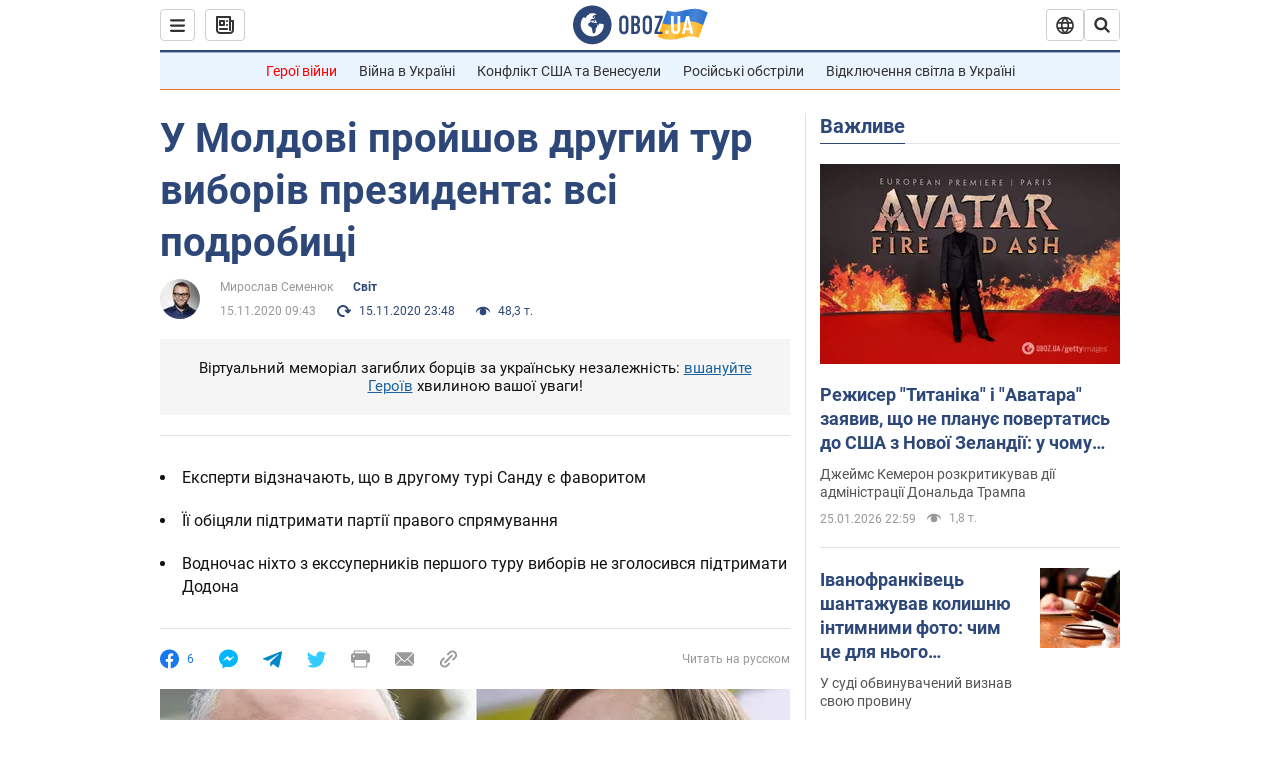

--- FILE ---
content_type: application/x-javascript; charset=utf-8
request_url: https://servicer.idealmedia.io/1418748/1?nocmp=1&sessionId=6976dc4c-00aa7&sessionPage=1&sessionNumberWeek=1&sessionNumber=1&scale_metric_1=64.00&scale_metric_2=256.00&scale_metric_3=100.00&cbuster=1769397324122499738605&pvid=25d43af4-a196-451e-9738-8c56895b55b0&implVersion=11&lct=1763555100&mp4=1&ap=1&consentStrLen=0&wlid=f7356417-dc2b-4a14-8202-902de1327abf&uniqId=0f122&niet=4g&nisd=false&evt=%5B%7B%22event%22%3A1%2C%22methods%22%3A%5B1%2C2%5D%7D%2C%7B%22event%22%3A2%2C%22methods%22%3A%5B1%2C2%5D%7D%5D&pv=5&jsv=es6&dpr=1&hashCommit=cbd500eb&apt=2020-11-15T09%3A43%3A00&tfre=3993&w=0&h=1&tl=150&tlp=1&sz=0x1&szp=1&szl=1&cxurl=https%3A%2F%2Fnews.obozrevatel.com%2Fukr%2Fabroad%2Fu-moldovi-prohodit-drugij-tur-viboriv-prezidenta-hto-favorit.htm&ref=&lu=https%3A%2F%2Fnews.obozrevatel.com%2Fukr%2Fabroad%2Fu-moldovi-prohodit-drugij-tur-viboriv-prezidenta-hto-favorit.htm
body_size: 880
content:
var _mgq=_mgq||[];
_mgq.push(["IdealmediaLoadGoods1418748_0f122",[
["ua.tribuna.com","11961719","1","Дерюгина ответила на вопрос, почему развелась с Блохиным","Президент Украинской федерации гимнастики Ирина Дерюгина рассказала, почему завершился ее брак с Олегом Блохиным.– Почему вы развелись?– У него родились дети.","0","","","","a7dQuNXeW045awfTu0IuDdINjNRSXXTuqGVQAha0MAo0SzVyF_SAN_yRZlnvElbRJP9NESf5a0MfIieRFDqB_Kldt0JdlZKDYLbkLtP-Q-WYWAI3EESm8EDMobp05egY",{"i":"https://s-img.idealmedia.io/n/11961719/45x45/160x0x520x520/aHR0cDovL2ltZ2hvc3RzLmNvbS90LzQyNjAwMi85MjI3NTQ4ODU2NmYyMWU5ODlkYWVlN2NhMjI4NTQ4NS5qcGc.webp?v=1769397324-h8KYQMnauHU8xMIhtJ6Y4oW4AF4pO6r2Erg5wyRFOyg","l":"https://clck.idealmedia.io/pnews/11961719/i/1298901/pp/1/1?h=a7dQuNXeW045awfTu0IuDdINjNRSXXTuqGVQAha0MAo0SzVyF_SAN_yRZlnvElbRJP9NESf5a0MfIieRFDqB_Kldt0JdlZKDYLbkLtP-Q-WYWAI3EESm8EDMobp05egY&utm_campaign=obozrevatel.com&utm_source=obozrevatel.com&utm_medium=referral&rid=413dc1b0-fa65-11f0-94d4-d404e6f98490&tt=Direct&att=3&afrd=296&iv=11&ct=1&gdprApplies=0&muid=q0poAvpAuzfj&st=-300&mp4=1&h2=RGCnD2pppFaSHdacZpvmnoTb7XFiyzmF87A5iRFByjv3Uq9CZQIGhHBl6Galy7GAk9TSCRwSv8cyrs8w0o3L6w**","adc":[],"sdl":0,"dl":"","category":"Спорт","dbbr":0,"bbrt":0,"type":"e","media-type":"static","clicktrackers":[],"cta":"Читати далі","cdt":"","tri":"413dd1c6-fa65-11f0-94d4-d404e6f98490","crid":"11961719"}],],
{"awc":{},"dt":"desktop","ts":"","tt":"Direct","isBot":1,"h2":"RGCnD2pppFaSHdacZpvmnoTb7XFiyzmF87A5iRFByjv3Uq9CZQIGhHBl6Galy7GAk9TSCRwSv8cyrs8w0o3L6w**","ats":0,"rid":"413dc1b0-fa65-11f0-94d4-d404e6f98490","pvid":"25d43af4-a196-451e-9738-8c56895b55b0","iv":11,"brid":32,"muidn":"q0poAvpAuzfj","dnt":2,"cv":2,"afrd":296,"consent":true,"adv_src_id":39175}]);
_mgqp();
